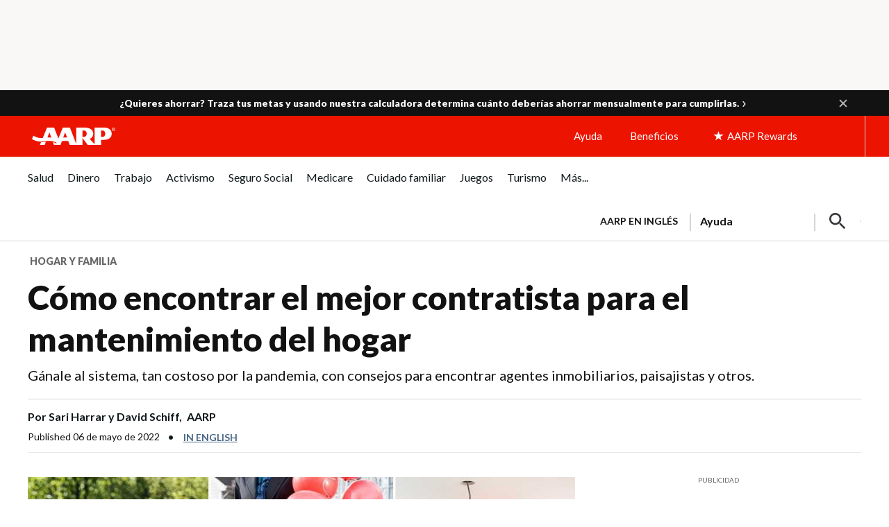

--- FILE ---
content_type: text/html; charset=utf-8
request_url: https://www.google.com/recaptcha/api2/aframe
body_size: 258
content:
<!DOCTYPE HTML><html><head><meta http-equiv="content-type" content="text/html; charset=UTF-8"></head><body><script nonce="LCvqejaYn9xjMiwfK-rxxw">/** Anti-fraud and anti-abuse applications only. See google.com/recaptcha */ try{var clients={'sodar':'https://pagead2.googlesyndication.com/pagead/sodar?'};window.addEventListener("message",function(a){try{if(a.source===window.parent){var b=JSON.parse(a.data);var c=clients[b['id']];if(c){var d=document.createElement('img');d.src=c+b['params']+'&rc='+(localStorage.getItem("rc::a")?sessionStorage.getItem("rc::b"):"");window.document.body.appendChild(d);sessionStorage.setItem("rc::e",parseInt(sessionStorage.getItem("rc::e")||0)+1);localStorage.setItem("rc::h",'1769064613245');}}}catch(b){}});window.parent.postMessage("_grecaptcha_ready", "*");}catch(b){}</script></body></html>

--- FILE ---
content_type: image/svg+xml
request_url: https://www.aarp.org/content/dam/aarp/aarp-icons/locked-white-14x19.svg
body_size: -318
content:
<svg width="14" height="19" viewBox="0 0 14 19" fill="none" xmlns="http://www.w3.org/2000/svg">
<path d="M12.0002 6.66683H11.1668V5.00016C11.1668 2.70016 9.30016 0.833496 7.00016 0.833496C4.70016 0.833496 2.8335 2.70016 2.8335 5.00016V6.66683H2.00016C1.0835 6.66683 0.333496 7.41683 0.333496 8.3335V16.6668C0.333496 17.5835 1.0835 18.3335 2.00016 18.3335H12.0002C12.9168 18.3335 13.6668 17.5835 13.6668 16.6668V8.3335C13.6668 7.41683 12.9168 6.66683 12.0002 6.66683ZM7.00016 14.1668C6.0835 14.1668 5.3335 13.4168 5.3335 12.5002C5.3335 11.5835 6.0835 10.8335 7.00016 10.8335C7.91683 10.8335 8.66683 11.5835 8.66683 12.5002C8.66683 13.4168 7.91683 14.1668 7.00016 14.1668ZM9.5835 6.66683H4.41683V5.00016C4.41683 3.57516 5.57516 2.41683 7.00016 2.41683C8.42516 2.41683 9.5835 3.57516 9.5835 5.00016V6.66683Z" fill="white"/>
</svg>


--- FILE ---
content_type: image/svg+xml
request_url: https://www.aarp.org/content/dam/aarp/aarp-icons/linkedin-circle-small.svg
body_size: -291
content:
<svg width="36" height="36" viewBox="0 0 36 36" fill="none" xmlns="http://www.w3.org/2000/svg">
<circle cx="18" cy="18" r="18" fill="#2867B2"/>
<path fill-rule="evenodd" clip-rule="evenodd" d="M11.5351 9.36011C10.3269 9.36011 9.35999 10.3271 9.35999 11.5352C9.35999 12.7434 10.3269 13.7103 11.5351 13.7103C12.7433 13.7103 13.7102 12.7434 13.7102 11.5352C13.7102 10.3271 12.7433 9.36011 11.5351 9.36011ZM22.4107 15.5233C21.3228 15.5233 19.9937 16.2476 19.3896 17.2146V15.7645H15.7644V26.6401H19.3896V20.2357C19.3896 19.2687 20.2356 18.4227 21.2018 18.4227C22.1688 18.4227 23.0148 19.2687 23.0148 20.2357V26.6401H26.64V19.7526C26.64 17.4565 24.7061 15.5233 22.4107 15.5233ZM9.72215 26.6401H13.3473V15.7645H9.72215V26.6401Z" fill="white"/>
</svg>
